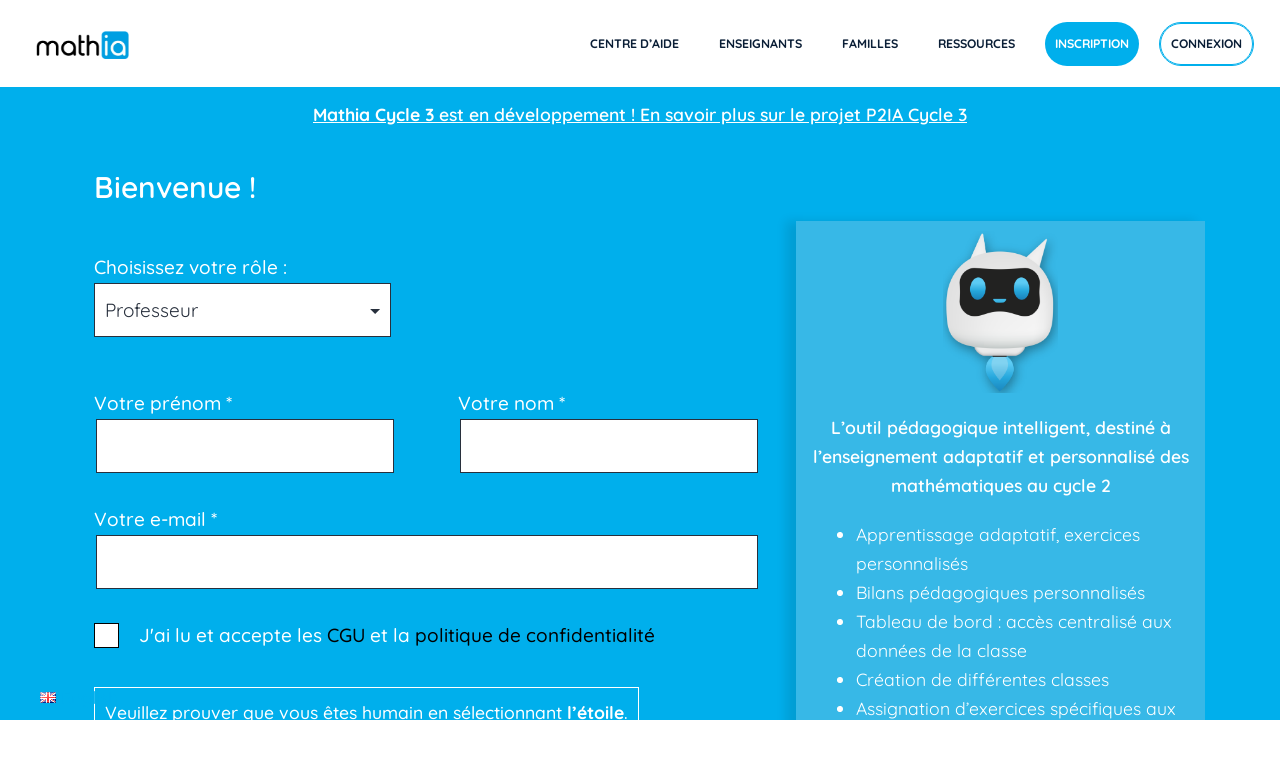

--- FILE ---
content_type: text/css
request_url: https://mathia.education/wp-content/uploads/elementor/css/post-493.css?ver=1768926424
body_size: 663
content:
.elementor-kit-493{--e-global-color-primary:#6EC1E4;--e-global-color-secondary:#54595F;--e-global-color-text:#7A7A7A;--e-global-color-accent:#61CE70;--e-global-color-c7b4163:#00AFEC;--e-global-color-c22a252:#0A1E36;--e-global-color-e84faee:#004157;--e-global-color-05d1fa0:#FFC610;--e-global-color-82025ea:#FFFFFF;--e-global-typography-primary-font-family:"Quicksand";--e-global-typography-primary-font-size:2.4em;--e-global-typography-primary-font-weight:700;--e-global-typography-secondary-font-family:"Quicksand";--e-global-typography-secondary-font-size:1.7em;--e-global-typography-secondary-font-weight:700;--e-global-typography-text-font-family:"Quicksand";--e-global-typography-text-font-size:1.1em;--e-global-typography-text-font-weight:500;--e-global-typography-accent-font-family:"Quicksand";--e-global-typography-accent-font-weight:600;color:var( --e-global-color-c22a252 );font-family:"Quicksand", Sans-serif;font-size:1.1em;font-weight:500;}.elementor-kit-493 button,.elementor-kit-493 input[type="button"],.elementor-kit-493 input[type="submit"],.elementor-kit-493 .elementor-button{background-color:#00AFEC;font-family:"Quicksand", Sans-serif;font-size:0.7em;font-weight:700;text-transform:uppercase;color:#FFFFFF;box-shadow:0px 0px 10px 0px rgba(255, 255, 255, 0);border-radius:50px 50px 50px 50px;padding:15px 10px 15px 10px;}.elementor-kit-493 e-page-transition{background-color:#FFBC7D;}.elementor-kit-493 a{font-family:"Quicksand", Sans-serif;}.elementor-kit-493 h1{color:#00AFEC;font-family:"Quicksand", Sans-serif;font-size:2.4em;font-weight:700;}.elementor-kit-493 h2{color:#00AFEC;font-family:"Quicksand", Sans-serif;font-size:1.7em;}.elementor-kit-493 h3{color:#00AFEC;font-family:"Quicksand", Sans-serif;font-size:1.4em;}.elementor-kit-493 h4{font-family:"Quicksand", Sans-serif;}.elementor-kit-493 h5{font-family:"Quicksand", Sans-serif;}.elementor-kit-493 h6{font-family:"Quicksand", Sans-serif;}.elementor-section.elementor-section-boxed > .elementor-container{max-width:1140px;}.e-con{--container-max-width:1140px;}.elementor-widget:not(:last-child){margin-block-end:20px;}.elementor-element{--widgets-spacing:20px 20px;--widgets-spacing-row:20px;--widgets-spacing-column:20px;}{}h1.entry-title{display:var(--page-title-display);}@media(max-width:1024px){.elementor-section.elementor-section-boxed > .elementor-container{max-width:1024px;}.e-con{--container-max-width:1024px;}}@media(max-width:767px){.elementor-section.elementor-section-boxed > .elementor-container{max-width:767px;}.e-con{--container-max-width:767px;}}/* Start custom CSS */li{
    font-family: 'Quicksand' !important
}/* End custom CSS */

--- FILE ---
content_type: text/css
request_url: https://mathia.education/wp-content/uploads/elementor/css/post-15846.css?ver=1768933729
body_size: 1763
content:
.elementor-15846 .elementor-element.elementor-element-59c9014:not(.elementor-motion-effects-element-type-background), .elementor-15846 .elementor-element.elementor-element-59c9014 > .elementor-motion-effects-container > .elementor-motion-effects-layer{background-color:var( --e-global-color-c7b4163 );}.elementor-15846 .elementor-element.elementor-element-59c9014 > .elementor-container{max-width:1440px;}.elementor-15846 .elementor-element.elementor-element-59c9014{transition:background 0.3s, border 0.3s, border-radius 0.3s, box-shadow 0.3s;padding:0% 5% 0% 5%;}.elementor-15846 .elementor-element.elementor-element-59c9014 > .elementor-background-overlay{transition:background 0.3s, border-radius 0.3s, opacity 0.3s;}.elementor-15846 .elementor-element.elementor-element-f1c3a6d > .elementor-widget-container{margin:0px 0px 0px 0px;padding:0px 0px 0px 20px;}.elementor-15846 .elementor-element.elementor-element-f1c3a6d .elementor-heading-title{font-weight:600;color:#FFFFFF;}.elementor-15846 .elementor-element.elementor-element-cc54e0e:not(.elementor-motion-effects-element-type-background), .elementor-15846 .elementor-element.elementor-element-cc54e0e > .elementor-motion-effects-container > .elementor-motion-effects-layer{background-color:var( --e-global-color-c7b4163 );}.elementor-15846 .elementor-element.elementor-element-cc54e0e{transition:background 0.3s, border 0.3s, border-radius 0.3s, box-shadow 0.3s;margin-top:0px;margin-bottom:50px;padding:0px 0px 0px 0px;}.elementor-15846 .elementor-element.elementor-element-cc54e0e > .elementor-background-overlay{transition:background 0.3s, border-radius 0.3s, opacity 0.3s;}.elementor-15846 .elementor-element.elementor-element-680c974 > .elementor-element-populated{margin:0px 0px 0px 0px;--e-column-margin-right:0px;--e-column-margin-left:0px;padding:0px 40px 0px 20px;}.elementor-15846 .elementor-element.elementor-element-a0988ae{width:100%;max-width:100%;}.elementor-15846 .elementor-element.elementor-element-a4a1d2e:not(.elementor-motion-effects-element-type-background) > .elementor-widget-wrap, .elementor-15846 .elementor-element.elementor-element-a4a1d2e > .elementor-widget-wrap > .elementor-motion-effects-container > .elementor-motion-effects-layer{background-color:#6EC1E480;}.elementor-15846 .elementor-element.elementor-element-a4a1d2e > .elementor-element-populated{box-shadow:-10px 0px 10px 0px rgba(0, 0, 0, 0.1);transition:background 0.3s, border 0.3s, border-radius 0.3s, box-shadow 0.3s;}.elementor-15846 .elementor-element.elementor-element-a4a1d2e > .elementor-element-populated > .elementor-background-overlay{transition:background 0.3s, border-radius 0.3s, opacity 0.3s;}.elementor-15846 .elementor-element.elementor-element-3ba7b7b img{max-width:315px;}.elementor-15846 .elementor-element.elementor-element-cc4a56f{text-align:center;font-weight:600;color:#FFFFFF;}.elementor-15846 .elementor-element.elementor-element-adb7f8e{color:#FFFFFF;}@media(max-width:1024px){.elementor-15846 .elementor-element.elementor-element-680c974 > .elementor-element-populated{padding:0px 0px 0px 0px;}}@media(max-width:767px){.elementor-15846 .elementor-element.elementor-element-f1c3a6d > .elementor-widget-container{padding:0px 0px 0px 0px;}.elementor-15846 .elementor-element.elementor-element-680c974 > .elementor-element-populated{padding:0px 0px 0px 0px;}}@media(min-width:768px){.elementor-15846 .elementor-element.elementor-element-680c974{width:63.786%;}.elementor-15846 .elementor-element.elementor-element-a4a1d2e{width:36.164%;}}/* Start custom CSS for image, class: .elementor-element-3ba7b7b */#logo_mathia_side img{
    max-width:115px !important;
}/* End custom CSS */
/* Start custom CSS for column, class: .elementor-element-a4a1d2e */#side{
    /*max-height:600px;*/
}/* End custom CSS */
/* Start custom CSS */#formulaire_Parents {
    display: none;
    visibility: hidden;
    position: relative;
    /*top: -540px;*/
}

#usageClasseOuiNon,#formMathiaEnClasse{
    display: none;
    visibility: hidden;
    /*position: relative;*/
    /*top: -540px;*/

}

#containerPage input, #containerPage select, #containerPage textarea{
    border: 1px solid !important;
    outline:none !important;
}

#containerPage input[type=radio]:after{
    left:6px !important;
    top:6px !important;
}

#containerPage input[type=radio]{
   outline:none !important;
}

form p {
    margin-top :30px !important
}

#containerPage input[type=submit]{
   background:#00afec;
}

#containerPage label{
    margin:0 !important;
    padding: 0!important;
    font-size:19px;
    color:#fff;
}

#containerOuiNon, #Souhaiteriez-vous ,#Souhaiteriez-vous .wpcf7-list-item{
    display:flex;
    align-items:center;
}

#oui, #non, #Souhaiteriez-vous > span input{
    margin-left: 10px;
    margin-right:40px;
}

#Souhaiteriez-vous > span{
    margin:unset !important;
    color:#fff;
}

textarea{
    padding:20px;
    height:5em;
}

#FormListeAttente form{
    display:flex;
    flex-wrap:wrap;
    justify-content: space-between
}

#FormListeAttente form p:nth-child(2), #FormListeAttente form p:nth-child(3){
    max-width:45%;
}

#FormListeAttente form p:nth-child(4) input, #FormListeAttente form p:nth-child(4), #FormListeAttente form p:nth-child(5),#FormListeAttente form p:nth-child(5) input{
    width:100% !important;

}

#FormListeAttente form p:nth-child(4), #FormListeAttente form p:nth-child(5){
    width:100% !important;

}

/********** MODIFS EN ATTENTE DU MINISTERE*********/

#FormListeAttente form p:nth-child(5){
    display:none;
}

#formMathiaEnClasse p:nth-child(3), #formMathiaEnClasse p:nth-child(4), #formMathiaEnClasse p:nth-child(6), #formMathiaEnClasse p:nth-child(7){
    display:none;
}
/* Réactiver Jquery*/

/*********************************/
.wpcf7 form.sent .wpcf7-response-output {
    border-color: #00dd14;
    color: #fff;
    width: 100%;
    text-align: center;
}

#Poste{
    visibility:hidden;
}

.wpcf7-acceptance label{
    min-height: 30px;
    display: flex;
    align-items: center;
    
}

.wpcf7-acceptance .wpcf7-list-item{
    margin:0 !important;
    
}

.wpcf7-acceptance label .wpcf7-list-item-label{
    margin-left:20px;
}

#FormListeAttente p:nth-child(7){
    /*background-color: lime;*/
    border-color: #fff;
}

.captcha-image{
    border-color: #fff !important;
    color:#fff;
    
}



@media screen and (max-width:1024px){
    
    #side{
        width:100%;
    }
    #colonnePrincipale{
        width:100%;
    }
    
    #containerPage input, #containerPage select, #containerPage textarea{
    max-width:80vw !important;
    /*background:yellow;*/
}

/*#containerPage p{*/
/*    max-width:80vw;*/
/*    display: flex;*/
/*    justify-content: center;*/
    /*background:lime;*/
/*}*/

#FormListeAttente form p:nth-child(2), #FormListeAttente form p:nth-child(3){
    max-width:100%;
}

#FormListeAttente form p{
    margin:auto;
}

#FormListeAttente form p:nth-child(6){
    display:flex;
    justify-content:center;
    flex-direction:column;
    align-items:center;
}

#FormListeAttente form, #choixPoste form{
    flex-direction:column;
}

#choixPoste{

    display:flex;
    justify-content:center;
}

#choixPoste p{

    width:100%;
}


#containerOuiNon, #Souhaiteriez-vous{
    justify-content:center;
}

#formMathiaEnClasse form p:nth-child(2), #formMathiaEnClasse form p:nth-child(8), #formulaire_Parents form p:nth-child(6){
    flex-direction:column;
}

 #formMathiaEnClasse form p:nth-child(8), #formulaire_Parents form p:nth-child(6){
    align-items:center;
}

#formMathiaEnClasse form p, #formulaire_Parents form p{
    margin:auto;
}

#formMathiaEnClasse form p label, #formulaire_Parents form p label{
    text-align:center;
}
}/* End custom CSS */

--- FILE ---
content_type: text/css
request_url: https://mathia.education/wp-content/cache/background-css/1/mathia.education/wp-content/uploads/elementor/css/post-28700.css?ver=1768926425&wpr_t=1769039261
body_size: 5163
content:
.elementor-28700 .elementor-element.elementor-element-c7ef6c1:not(.elementor-motion-effects-element-type-background), .elementor-28700 .elementor-element.elementor-element-c7ef6c1 > .elementor-motion-effects-container > .elementor-motion-effects-layer{background-color:#FFFFFF;}.elementor-28700 .elementor-element.elementor-element-c7ef6c1 > .elementor-container{min-height:87px;}.elementor-28700 .elementor-element.elementor-element-c7ef6c1{box-shadow:0px 0px 10px 0px rgba(0, 0, 0, 0.07);transition:background 0.3s, border 0.3s, border-radius 0.3s, box-shadow 0.3s;padding:0% 2% 0% 2%;}.elementor-28700 .elementor-element.elementor-element-c7ef6c1 > .elementor-background-overlay{transition:background 0.3s, border-radius 0.3s, opacity 0.3s;}.elementor-bc-flex-widget .elementor-28700 .elementor-element.elementor-element-2852d16.elementor-column .elementor-widget-wrap{align-items:space-between;}.elementor-28700 .elementor-element.elementor-element-2852d16.elementor-column.elementor-element[data-element_type="column"] > .elementor-widget-wrap.elementor-element-populated{align-content:space-between;align-items:space-between;}.elementor-28700 .elementor-element.elementor-element-2852d16 > .elementor-element-populated{transition:background 0.3s, border 0.3s, border-radius 0.3s, box-shadow 0.3s;margin:0px 0px 0px 0px;--e-column-margin-right:0px;--e-column-margin-left:0px;padding:0px 0px 0px 0px;}.elementor-28700 .elementor-element.elementor-element-2852d16 > .elementor-element-populated > .elementor-background-overlay{transition:background 0.3s, border-radius 0.3s, opacity 0.3s;}.elementor-28700 .elementor-element.elementor-element-1f58ede > .elementor-container{max-width:1440px;}.elementor-bc-flex-widget .elementor-28700 .elementor-element.elementor-element-018daa6.elementor-column .elementor-widget-wrap{align-items:center;}.elementor-28700 .elementor-element.elementor-element-018daa6.elementor-column.elementor-element[data-element_type="column"] > .elementor-widget-wrap.elementor-element-populated{align-content:center;align-items:center;}.elementor-28700 .elementor-element.elementor-element-018daa6.elementor-column > .elementor-widget-wrap{justify-content:flex-start;}.elementor-28700 .elementor-element.elementor-element-1915ee0{width:var( --container-widget-width, 108px );max-width:108px;--container-widget-width:108px;--container-widget-flex-grow:0;text-align:right;}.elementor-bc-flex-widget .elementor-28700 .elementor-element.elementor-element-329fd45.elementor-column .elementor-widget-wrap{align-items:center;}.elementor-28700 .elementor-element.elementor-element-329fd45.elementor-column.elementor-element[data-element_type="column"] > .elementor-widget-wrap.elementor-element-populated{align-content:center;align-items:center;}.elementor-28700 .elementor-element.elementor-element-329fd45 > .elementor-element-populated{margin:0px 0px 0px 0px;--e-column-margin-right:0px;--e-column-margin-left:0px;}.elementor-bc-flex-widget .elementor-28700 .elementor-element.elementor-element-5cfddb8.elementor-column .elementor-widget-wrap{align-items:center;}.elementor-28700 .elementor-element.elementor-element-5cfddb8.elementor-column.elementor-element[data-element_type="column"] > .elementor-widget-wrap.elementor-element-populated{align-content:center;align-items:center;}.elementor-28700 .elementor-element.elementor-element-5cfddb8 > .elementor-element-populated{margin:0px 0px 0px 0px;--e-column-margin-right:0px;--e-column-margin-left:0px;padding:0px 0px 0px 0px;}.elementor-28700 .elementor-element.elementor-element-99ed81f:not(.elementor-motion-effects-element-type-background) > .elementor-widget-wrap, .elementor-28700 .elementor-element.elementor-element-99ed81f > .elementor-widget-wrap > .elementor-motion-effects-container > .elementor-motion-effects-layer{background-color:#FFFFFF00;}.elementor-bc-flex-widget .elementor-28700 .elementor-element.elementor-element-99ed81f.elementor-column .elementor-widget-wrap{align-items:center;}.elementor-28700 .elementor-element.elementor-element-99ed81f.elementor-column.elementor-element[data-element_type="column"] > .elementor-widget-wrap.elementor-element-populated{align-content:center;align-items:center;}.elementor-28700 .elementor-element.elementor-element-99ed81f.elementor-column > .elementor-widget-wrap{justify-content:flex-end;}.elementor-28700 .elementor-element.elementor-element-99ed81f > .elementor-element-populated{transition:background 0.3s, border 0.3s, border-radius 0.3s, box-shadow 0.3s;margin:0px 0px 0px 0px;--e-column-margin-right:0px;--e-column-margin-left:0px;padding:0px 0px 0px 0px;}.elementor-28700 .elementor-element.elementor-element-99ed81f > .elementor-element-populated > .elementor-background-overlay{transition:background 0.3s, border-radius 0.3s, opacity 0.3s;}.elementor-28700 .elementor-element.elementor-element-c31f4c0 > .elementor-widget-container{margin:0px 0px 0px 0px;padding:0px 0px 0px 0px;box-shadow:0px 0px 10px 0px rgba(0, 0, 0, 0);}.elementor-28700 .elementor-element.elementor-element-c31f4c0 .elementor-menu-toggle{margin-left:auto;background-color:#93939300;}.elementor-28700 .elementor-element.elementor-element-c31f4c0 .elementor-nav-menu .elementor-item{font-family:"Quicksand", Sans-serif;font-size:0.7em;font-weight:700;text-transform:uppercase;}.elementor-28700 .elementor-element.elementor-element-c31f4c0 .elementor-nav-menu--main .elementor-item{color:var( --e-global-color-c7b4163 );fill:var( --e-global-color-c7b4163 );}.elementor-28700 .elementor-element.elementor-element-c31f4c0 .elementor-nav-menu--main .elementor-item:hover,
					.elementor-28700 .elementor-element.elementor-element-c31f4c0 .elementor-nav-menu--main .elementor-item.elementor-item-active,
					.elementor-28700 .elementor-element.elementor-element-c31f4c0 .elementor-nav-menu--main .elementor-item.highlighted,
					.elementor-28700 .elementor-element.elementor-element-c31f4c0 .elementor-nav-menu--main .elementor-item:focus{color:#FFFFFF;fill:#FFFFFF;}.elementor-28700 .elementor-element.elementor-element-c31f4c0 .elementor-nav-menu--main .elementor-item.elementor-item-active{color:#00AFEC;}.elementor-28700 .elementor-element.elementor-element-c31f4c0 .elementor-nav-menu--dropdown a, .elementor-28700 .elementor-element.elementor-element-c31f4c0 .elementor-menu-toggle{color:var( --e-global-color-primary );fill:var( --e-global-color-primary );}.elementor-28700 .elementor-element.elementor-element-c31f4c0 .elementor-nav-menu--dropdown{background-color:#FFFFFF;border-style:solid;border-width:0px 2px 2px 2px;border-color:#00AFEC;border-radius:5px 5px 5px 5px;}.elementor-28700 .elementor-element.elementor-element-c31f4c0 .elementor-nav-menu--dropdown a:hover,
					.elementor-28700 .elementor-element.elementor-element-c31f4c0 .elementor-nav-menu--dropdown a:focus,
					.elementor-28700 .elementor-element.elementor-element-c31f4c0 .elementor-nav-menu--dropdown a.elementor-item-active,
					.elementor-28700 .elementor-element.elementor-element-c31f4c0 .elementor-nav-menu--dropdown a.highlighted,
					.elementor-28700 .elementor-element.elementor-element-c31f4c0 .elementor-menu-toggle:hover,
					.elementor-28700 .elementor-element.elementor-element-c31f4c0 .elementor-menu-toggle:focus{color:#FFFFFF;}.elementor-28700 .elementor-element.elementor-element-c31f4c0 .elementor-nav-menu--dropdown a:hover,
					.elementor-28700 .elementor-element.elementor-element-c31f4c0 .elementor-nav-menu--dropdown a:focus,
					.elementor-28700 .elementor-element.elementor-element-c31f4c0 .elementor-nav-menu--dropdown a.elementor-item-active,
					.elementor-28700 .elementor-element.elementor-element-c31f4c0 .elementor-nav-menu--dropdown a.highlighted{background-color:#00AFEC;}.elementor-28700 .elementor-element.elementor-element-c31f4c0 .elementor-nav-menu--dropdown a.elementor-item-active{color:#FFFFFF;background-color:#00AFEC;}.elementor-28700 .elementor-element.elementor-element-c31f4c0 .elementor-nav-menu--dropdown .elementor-item, .elementor-28700 .elementor-element.elementor-element-c31f4c0 .elementor-nav-menu--dropdown  .elementor-sub-item{font-family:"Quicksand", Sans-serif;font-weight:700;}.elementor-28700 .elementor-element.elementor-element-c31f4c0 .elementor-nav-menu--dropdown li:first-child a{border-top-left-radius:5px;border-top-right-radius:5px;}.elementor-28700 .elementor-element.elementor-element-c31f4c0 .elementor-nav-menu--dropdown li:last-child a{border-bottom-right-radius:5px;border-bottom-left-radius:5px;}.elementor-28700 .elementor-element.elementor-element-c31f4c0 div.elementor-menu-toggle{color:var( --e-global-color-c7b4163 );}.elementor-28700 .elementor-element.elementor-element-c31f4c0 div.elementor-menu-toggle svg{fill:var( --e-global-color-c7b4163 );}.elementor-28700 .elementor-element.elementor-element-ff96a54:not(.elementor-motion-effects-element-type-background), .elementor-28700 .elementor-element.elementor-element-ff96a54 > .elementor-motion-effects-container > .elementor-motion-effects-layer{background-color:#FFFFFF;}.elementor-28700 .elementor-element.elementor-element-ff96a54 > .elementor-container{min-height:87px;}.elementor-28700 .elementor-element.elementor-element-ff96a54{box-shadow:0px 0px 10px 0px rgba(0, 0, 0, 0.07);transition:background 0.3s, border 0.3s, border-radius 0.3s, box-shadow 0.3s;padding:0% 2% 0% 2%;}.elementor-28700 .elementor-element.elementor-element-ff96a54 > .elementor-background-overlay{transition:background 0.3s, border-radius 0.3s, opacity 0.3s;}.elementor-bc-flex-widget .elementor-28700 .elementor-element.elementor-element-c3c6d58.elementor-column .elementor-widget-wrap{align-items:space-between;}.elementor-28700 .elementor-element.elementor-element-c3c6d58.elementor-column.elementor-element[data-element_type="column"] > .elementor-widget-wrap.elementor-element-populated{align-content:space-between;align-items:space-between;}.elementor-28700 .elementor-element.elementor-element-c3c6d58 > .elementor-element-populated{transition:background 0.3s, border 0.3s, border-radius 0.3s, box-shadow 0.3s;margin:0px 0px 0px 0px;--e-column-margin-right:0px;--e-column-margin-left:0px;padding:0px 0px 0px 0px;}.elementor-28700 .elementor-element.elementor-element-c3c6d58 > .elementor-element-populated > .elementor-background-overlay{transition:background 0.3s, border-radius 0.3s, opacity 0.3s;}.elementor-28700 .elementor-element.elementor-element-6d4310a > .elementor-container{max-width:1440px;}.elementor-bc-flex-widget .elementor-28700 .elementor-element.elementor-element-a575541.elementor-column .elementor-widget-wrap{align-items:center;}.elementor-28700 .elementor-element.elementor-element-a575541.elementor-column.elementor-element[data-element_type="column"] > .elementor-widget-wrap.elementor-element-populated{align-content:center;align-items:center;}.elementor-28700 .elementor-element.elementor-element-a575541.elementor-column > .elementor-widget-wrap{justify-content:flex-start;}.elementor-28700 .elementor-element.elementor-element-376b13f{width:var( --container-widget-width, 108px );max-width:108px;--container-widget-width:108px;--container-widget-flex-grow:0;text-align:right;}.elementor-bc-flex-widget .elementor-28700 .elementor-element.elementor-element-2624e36.elementor-column .elementor-widget-wrap{align-items:center;}.elementor-28700 .elementor-element.elementor-element-2624e36.elementor-column.elementor-element[data-element_type="column"] > .elementor-widget-wrap.elementor-element-populated{align-content:center;align-items:center;}.elementor-28700 .elementor-element.elementor-element-2624e36 > .elementor-element-populated{margin:0px 0px 0px 0px;--e-column-margin-right:0px;--e-column-margin-left:0px;}.elementor-bc-flex-widget .elementor-28700 .elementor-element.elementor-element-3bbd649.elementor-column .elementor-widget-wrap{align-items:center;}.elementor-28700 .elementor-element.elementor-element-3bbd649.elementor-column.elementor-element[data-element_type="column"] > .elementor-widget-wrap.elementor-element-populated{align-content:center;align-items:center;}.elementor-28700 .elementor-element.elementor-element-3bbd649 > .elementor-element-populated{margin:0px 0px 0px 0px;--e-column-margin-right:0px;--e-column-margin-left:0px;padding:0px 0px 0px 0px;}.elementor-28700 .elementor-element.elementor-element-eb639d5:not(.elementor-motion-effects-element-type-background) > .elementor-widget-wrap, .elementor-28700 .elementor-element.elementor-element-eb639d5 > .elementor-widget-wrap > .elementor-motion-effects-container > .elementor-motion-effects-layer{background-color:#FFFFFF00;}.elementor-bc-flex-widget .elementor-28700 .elementor-element.elementor-element-eb639d5.elementor-column .elementor-widget-wrap{align-items:center;}.elementor-28700 .elementor-element.elementor-element-eb639d5.elementor-column.elementor-element[data-element_type="column"] > .elementor-widget-wrap.elementor-element-populated{align-content:center;align-items:center;}.elementor-28700 .elementor-element.elementor-element-eb639d5.elementor-column > .elementor-widget-wrap{justify-content:flex-end;}.elementor-28700 .elementor-element.elementor-element-eb639d5 > .elementor-element-populated{transition:background 0.3s, border 0.3s, border-radius 0.3s, box-shadow 0.3s;margin:0px 0px 0px 0px;--e-column-margin-right:0px;--e-column-margin-left:0px;padding:0px 0px 0px 0px;}.elementor-28700 .elementor-element.elementor-element-eb639d5 > .elementor-element-populated > .elementor-background-overlay{transition:background 0.3s, border-radius 0.3s, opacity 0.3s;}.elementor-28700 .elementor-element.elementor-element-356724e > .elementor-widget-container{margin:0px 0px 0px 0px;padding:0px 0px 0px 0px;box-shadow:0px 0px 10px 0px rgba(0, 0, 0, 0);}.elementor-28700 .elementor-element.elementor-element-356724e .elementor-menu-toggle{margin-left:auto;background-color:#93939300;}.elementor-28700 .elementor-element.elementor-element-356724e .elementor-nav-menu .elementor-item{font-family:"Quicksand", Sans-serif;font-size:0.7em;font-weight:700;text-transform:uppercase;}.elementor-28700 .elementor-element.elementor-element-356724e .elementor-nav-menu--main .elementor-item{color:var( --e-global-color-c7b4163 );fill:var( --e-global-color-c7b4163 );}.elementor-28700 .elementor-element.elementor-element-356724e .elementor-nav-menu--main .elementor-item:hover,
					.elementor-28700 .elementor-element.elementor-element-356724e .elementor-nav-menu--main .elementor-item.elementor-item-active,
					.elementor-28700 .elementor-element.elementor-element-356724e .elementor-nav-menu--main .elementor-item.highlighted,
					.elementor-28700 .elementor-element.elementor-element-356724e .elementor-nav-menu--main .elementor-item:focus{color:#FFFFFF;fill:#FFFFFF;}.elementor-28700 .elementor-element.elementor-element-356724e .elementor-nav-menu--main .elementor-item.elementor-item-active{color:#00AFEC;}.elementor-28700 .elementor-element.elementor-element-356724e .elementor-nav-menu--dropdown a, .elementor-28700 .elementor-element.elementor-element-356724e .elementor-menu-toggle{color:var( --e-global-color-primary );fill:var( --e-global-color-primary );}.elementor-28700 .elementor-element.elementor-element-356724e .elementor-nav-menu--dropdown{background-color:#FFFFFF;}.elementor-28700 .elementor-element.elementor-element-356724e .elementor-nav-menu--dropdown a:hover,
					.elementor-28700 .elementor-element.elementor-element-356724e .elementor-nav-menu--dropdown a:focus,
					.elementor-28700 .elementor-element.elementor-element-356724e .elementor-nav-menu--dropdown a.elementor-item-active,
					.elementor-28700 .elementor-element.elementor-element-356724e .elementor-nav-menu--dropdown a.highlighted{background-color:#02010100;}.elementor-28700 .elementor-element.elementor-element-356724e .elementor-nav-menu--dropdown .elementor-item, .elementor-28700 .elementor-element.elementor-element-356724e .elementor-nav-menu--dropdown  .elementor-sub-item{font-family:"Quicksand", Sans-serif;font-weight:700;}.elementor-28700 .elementor-element.elementor-element-356724e div.elementor-menu-toggle{color:var( --e-global-color-c7b4163 );}.elementor-28700 .elementor-element.elementor-element-356724e div.elementor-menu-toggle svg{fill:var( --e-global-color-c7b4163 );}.elementor-28700 .elementor-element.elementor-element-3c747cb:not(.elementor-motion-effects-element-type-background), .elementor-28700 .elementor-element.elementor-element-3c747cb > .elementor-motion-effects-container > .elementor-motion-effects-layer{background-color:#FFFFFF;}.elementor-28700 .elementor-element.elementor-element-3c747cb > .elementor-container{min-height:87px;}.elementor-28700 .elementor-element.elementor-element-3c747cb{box-shadow:0px 0px 10px 0px rgba(0, 0, 0, 0.07);transition:background 0.3s, border 0.3s, border-radius 0.3s, box-shadow 0.3s;padding:0% 2% 0% 2%;}.elementor-28700 .elementor-element.elementor-element-3c747cb > .elementor-background-overlay{transition:background 0.3s, border-radius 0.3s, opacity 0.3s;}.elementor-bc-flex-widget .elementor-28700 .elementor-element.elementor-element-8a322dc.elementor-column .elementor-widget-wrap{align-items:space-between;}.elementor-28700 .elementor-element.elementor-element-8a322dc.elementor-column.elementor-element[data-element_type="column"] > .elementor-widget-wrap.elementor-element-populated{align-content:space-between;align-items:space-between;}.elementor-28700 .elementor-element.elementor-element-8a322dc > .elementor-element-populated{transition:background 0.3s, border 0.3s, border-radius 0.3s, box-shadow 0.3s;margin:0px 0px 0px 0px;--e-column-margin-right:0px;--e-column-margin-left:0px;padding:0px 0px 0px 0px;}.elementor-28700 .elementor-element.elementor-element-8a322dc > .elementor-element-populated > .elementor-background-overlay{transition:background 0.3s, border-radius 0.3s, opacity 0.3s;}.elementor-28700 .elementor-element.elementor-element-6945ddb > .elementor-container{max-width:1440px;}.elementor-bc-flex-widget .elementor-28700 .elementor-element.elementor-element-791a8f3.elementor-column .elementor-widget-wrap{align-items:center;}.elementor-28700 .elementor-element.elementor-element-791a8f3.elementor-column.elementor-element[data-element_type="column"] > .elementor-widget-wrap.elementor-element-populated{align-content:center;align-items:center;}.elementor-28700 .elementor-element.elementor-element-791a8f3.elementor-column > .elementor-widget-wrap{justify-content:flex-start;}.elementor-28700 .elementor-element.elementor-element-4b283cb{width:var( --container-widget-width, 108px );max-width:108px;--container-widget-width:108px;--container-widget-flex-grow:0;text-align:right;}.elementor-bc-flex-widget .elementor-28700 .elementor-element.elementor-element-fdece79.elementor-column .elementor-widget-wrap{align-items:center;}.elementor-28700 .elementor-element.elementor-element-fdece79.elementor-column.elementor-element[data-element_type="column"] > .elementor-widget-wrap.elementor-element-populated{align-content:center;align-items:center;}.elementor-28700 .elementor-element.elementor-element-fdece79 > .elementor-element-populated{margin:0px 0px 0px 0px;--e-column-margin-right:0px;--e-column-margin-left:0px;}.elementor-bc-flex-widget .elementor-28700 .elementor-element.elementor-element-f73e77f.elementor-column .elementor-widget-wrap{align-items:center;}.elementor-28700 .elementor-element.elementor-element-f73e77f.elementor-column.elementor-element[data-element_type="column"] > .elementor-widget-wrap.elementor-element-populated{align-content:center;align-items:center;}.elementor-28700 .elementor-element.elementor-element-f73e77f > .elementor-element-populated{margin:0px 0px 0px 0px;--e-column-margin-right:0px;--e-column-margin-left:0px;padding:0px 0px 0px 0px;}.elementor-28700 .elementor-element.elementor-element-b21a537:not(.elementor-motion-effects-element-type-background) > .elementor-widget-wrap, .elementor-28700 .elementor-element.elementor-element-b21a537 > .elementor-widget-wrap > .elementor-motion-effects-container > .elementor-motion-effects-layer{background-color:#FFFFFF00;}.elementor-bc-flex-widget .elementor-28700 .elementor-element.elementor-element-b21a537.elementor-column .elementor-widget-wrap{align-items:center;}.elementor-28700 .elementor-element.elementor-element-b21a537.elementor-column.elementor-element[data-element_type="column"] > .elementor-widget-wrap.elementor-element-populated{align-content:center;align-items:center;}.elementor-28700 .elementor-element.elementor-element-b21a537.elementor-column > .elementor-widget-wrap{justify-content:flex-end;}.elementor-28700 .elementor-element.elementor-element-b21a537 > .elementor-element-populated{transition:background 0.3s, border 0.3s, border-radius 0.3s, box-shadow 0.3s;margin:0px 0px 0px 0px;--e-column-margin-right:0px;--e-column-margin-left:0px;padding:0px 0px 0px 0px;}.elementor-28700 .elementor-element.elementor-element-b21a537 > .elementor-element-populated > .elementor-background-overlay{transition:background 0.3s, border-radius 0.3s, opacity 0.3s;}.elementor-28700 .elementor-element.elementor-element-5f2fb95 > .elementor-widget-container{margin:0px 0px 0px 0px;padding:0px 0px 0px 0px;box-shadow:0px 0px 10px 0px rgba(0, 0, 0, 0);}.elementor-28700 .elementor-element.elementor-element-5f2fb95{z-index:10000;}.elementor-28700 .elementor-element.elementor-element-5f2fb95 .elementor-menu-toggle{margin-left:auto;background-color:#93939300;}.elementor-28700 .elementor-element.elementor-element-5f2fb95 .elementor-nav-menu .elementor-item{font-family:"Quicksand", Sans-serif;font-size:0.7em;font-weight:700;text-transform:uppercase;}.elementor-28700 .elementor-element.elementor-element-5f2fb95 .elementor-nav-menu--main .elementor-item{color:var( --e-global-color-c7b4163 );fill:var( --e-global-color-c7b4163 );}.elementor-28700 .elementor-element.elementor-element-5f2fb95 .elementor-nav-menu--main .elementor-item:hover,
					.elementor-28700 .elementor-element.elementor-element-5f2fb95 .elementor-nav-menu--main .elementor-item.elementor-item-active,
					.elementor-28700 .elementor-element.elementor-element-5f2fb95 .elementor-nav-menu--main .elementor-item.highlighted,
					.elementor-28700 .elementor-element.elementor-element-5f2fb95 .elementor-nav-menu--main .elementor-item:focus{color:#FFFFFF;fill:#FFFFFF;}.elementor-28700 .elementor-element.elementor-element-5f2fb95 .elementor-nav-menu--main .elementor-item.elementor-item-active{color:#00AFEC;}.elementor-28700 .elementor-element.elementor-element-5f2fb95 .elementor-nav-menu--dropdown a, .elementor-28700 .elementor-element.elementor-element-5f2fb95 .elementor-menu-toggle{color:var( --e-global-color-primary );fill:var( --e-global-color-primary );}.elementor-28700 .elementor-element.elementor-element-5f2fb95 .elementor-nav-menu--dropdown{background-color:#FFFFFF;}.elementor-28700 .elementor-element.elementor-element-5f2fb95 .elementor-nav-menu--dropdown a:hover,
					.elementor-28700 .elementor-element.elementor-element-5f2fb95 .elementor-nav-menu--dropdown a:focus,
					.elementor-28700 .elementor-element.elementor-element-5f2fb95 .elementor-nav-menu--dropdown a.elementor-item-active,
					.elementor-28700 .elementor-element.elementor-element-5f2fb95 .elementor-nav-menu--dropdown a.highlighted{background-color:#02010100;}.elementor-28700 .elementor-element.elementor-element-5f2fb95 .elementor-nav-menu--dropdown .elementor-item, .elementor-28700 .elementor-element.elementor-element-5f2fb95 .elementor-nav-menu--dropdown  .elementor-sub-item{font-family:"Quicksand", Sans-serif;font-weight:700;}.elementor-28700 .elementor-element.elementor-element-5f2fb95 div.elementor-menu-toggle{color:var( --e-global-color-c7b4163 );}.elementor-28700 .elementor-element.elementor-element-5f2fb95 div.elementor-menu-toggle svg{fill:var( --e-global-color-c7b4163 );}.elementor-28700 .elementor-element.elementor-element-72894a4 > .elementor-element-populated{margin:0px 0px 0px 0px;--e-column-margin-right:0px;--e-column-margin-left:0px;padding:0px 0px 0px 0px;}.elementor-28700 .elementor-element.elementor-element-fa2e912{padding:0px 0px 0px 0px;}.elementor-theme-builder-content-area{height:400px;}.elementor-location-header:before, .elementor-location-footer:before{content:"";display:table;clear:both;}@media(max-width:1024px){.elementor-28700 .elementor-element.elementor-element-99ed81f.elementor-column > .elementor-widget-wrap{justify-content:flex-end;}.elementor-28700 .elementor-element.elementor-element-c31f4c0 .elementor-nav-menu--dropdown .elementor-item, .elementor-28700 .elementor-element.elementor-element-c31f4c0 .elementor-nav-menu--dropdown  .elementor-sub-item{font-size:1.2em;}.elementor-28700 .elementor-element.elementor-element-c31f4c0 .elementor-nav-menu--dropdown a{padding-left:5px;padding-right:5px;padding-top:7px;padding-bottom:7px;}.elementor-28700 .elementor-element.elementor-element-c31f4c0 .elementor-nav-menu--main > .elementor-nav-menu > li > .elementor-nav-menu--dropdown, .elementor-28700 .elementor-element.elementor-element-c31f4c0 .elementor-nav-menu__container.elementor-nav-menu--dropdown{margin-top:32px !important;}.elementor-28700 .elementor-element.elementor-element-eb639d5.elementor-column > .elementor-widget-wrap{justify-content:flex-end;}.elementor-28700 .elementor-element.elementor-element-356724e .elementor-nav-menu--dropdown .elementor-item, .elementor-28700 .elementor-element.elementor-element-356724e .elementor-nav-menu--dropdown  .elementor-sub-item{font-size:1.2em;}.elementor-28700 .elementor-element.elementor-element-356724e .elementor-nav-menu--dropdown a{padding-left:5px;padding-right:5px;padding-top:7px;padding-bottom:7px;}.elementor-28700 .elementor-element.elementor-element-356724e .elementor-nav-menu--main > .elementor-nav-menu > li > .elementor-nav-menu--dropdown, .elementor-28700 .elementor-element.elementor-element-356724e .elementor-nav-menu__container.elementor-nav-menu--dropdown{margin-top:32px !important;}.elementor-28700 .elementor-element.elementor-element-b21a537.elementor-column > .elementor-widget-wrap{justify-content:flex-end;}.elementor-28700 .elementor-element.elementor-element-5f2fb95 .elementor-nav-menu--dropdown .elementor-item, .elementor-28700 .elementor-element.elementor-element-5f2fb95 .elementor-nav-menu--dropdown  .elementor-sub-item{font-size:1.2em;}.elementor-28700 .elementor-element.elementor-element-5f2fb95 .elementor-nav-menu--dropdown a{padding-left:5px;padding-right:5px;padding-top:7px;padding-bottom:7px;}.elementor-28700 .elementor-element.elementor-element-5f2fb95 .elementor-nav-menu--main > .elementor-nav-menu > li > .elementor-nav-menu--dropdown, .elementor-28700 .elementor-element.elementor-element-5f2fb95 .elementor-nav-menu__container.elementor-nav-menu--dropdown{margin-top:32px !important;}}@media(min-width:768px){.elementor-28700 .elementor-element.elementor-element-018daa6{width:9.25%;}.elementor-28700 .elementor-element.elementor-element-329fd45{width:2.026%;}.elementor-28700 .elementor-element.elementor-element-5cfddb8{width:9.279%;}.elementor-28700 .elementor-element.elementor-element-5faea67{width:6.798%;}.elementor-28700 .elementor-element.elementor-element-99ed81f{width:72.647%;}.elementor-28700 .elementor-element.elementor-element-a575541{width:9.25%;}.elementor-28700 .elementor-element.elementor-element-2624e36{width:2.026%;}.elementor-28700 .elementor-element.elementor-element-3bbd649{width:9.279%;}.elementor-28700 .elementor-element.elementor-element-a92e74f{width:6.798%;}.elementor-28700 .elementor-element.elementor-element-eb639d5{width:72.647%;}.elementor-28700 .elementor-element.elementor-element-791a8f3{width:9.25%;}.elementor-28700 .elementor-element.elementor-element-fdece79{width:2.026%;}.elementor-28700 .elementor-element.elementor-element-f73e77f{width:9.279%;}.elementor-28700 .elementor-element.elementor-element-428b9df{width:6.798%;}.elementor-28700 .elementor-element.elementor-element-b21a537{width:72.647%;}}@media(max-width:1024px) and (min-width:768px){.elementor-28700 .elementor-element.elementor-element-018daa6{width:20%;}.elementor-28700 .elementor-element.elementor-element-99ed81f{width:60%;}.elementor-28700 .elementor-element.elementor-element-a575541{width:20%;}.elementor-28700 .elementor-element.elementor-element-eb639d5{width:60%;}.elementor-28700 .elementor-element.elementor-element-791a8f3{width:20%;}.elementor-28700 .elementor-element.elementor-element-b21a537{width:60%;}}@media(max-width:767px){.elementor-28700 .elementor-element.elementor-element-018daa6{width:30%;}.elementor-28700 .elementor-element.elementor-element-018daa6 > .elementor-element-populated{margin:0px 0px 0px 0px;--e-column-margin-right:0px;--e-column-margin-left:0px;padding:0px 0px 0px 0px;}.elementor-28700 .elementor-element.elementor-element-1915ee0 > .elementor-widget-container{margin:0px 20px 0px 0px;}.elementor-28700 .elementor-element.elementor-element-329fd45{width:2%;}.elementor-28700 .elementor-element.elementor-element-329fd45 > .elementor-element-populated{margin:0px 0px 0px 0px;--e-column-margin-right:0px;--e-column-margin-left:0px;padding:0px 0px 0px 0px;}.elementor-28700 .elementor-element.elementor-element-5cfddb8{width:30%;}.elementor-28700 .elementor-element.elementor-element-5cfddb8 > .elementor-element-populated{margin:0px 0px 0px 10px;--e-column-margin-right:0px;--e-column-margin-left:10px;padding:0px 0px 0px 0px;}.elementor-28700 .elementor-element.elementor-element-5faea67{width:2%;}.elementor-28700 .elementor-element.elementor-element-99ed81f{width:24%;}.elementor-28700 .elementor-element.elementor-element-c31f4c0 > .elementor-widget-container{margin:0px 0px 0px 0px;padding:0px 0px 0px 0px;}.elementor-28700 .elementor-element.elementor-element-c31f4c0 .elementor-nav-menu .elementor-item{font-size:1em;}.elementor-28700 .elementor-element.elementor-element-c31f4c0{--e-nav-menu-horizontal-menu-item-margin:calc( 0px / 2 );}.elementor-28700 .elementor-element.elementor-element-c31f4c0 .elementor-nav-menu--main:not(.elementor-nav-menu--layout-horizontal) .elementor-nav-menu > li:not(:last-child){margin-bottom:0px;}.elementor-28700 .elementor-element.elementor-element-c31f4c0 .elementor-nav-menu--dropdown a{padding-left:7px;padding-right:7px;}.elementor-28700 .elementor-element.elementor-element-c31f4c0 .elementor-nav-menu--main > .elementor-nav-menu > li > .elementor-nav-menu--dropdown, .elementor-28700 .elementor-element.elementor-element-c31f4c0 .elementor-nav-menu__container.elementor-nav-menu--dropdown{margin-top:19px !important;}.elementor-28700 .elementor-element.elementor-element-a575541{width:30%;}.elementor-28700 .elementor-element.elementor-element-a575541 > .elementor-element-populated{margin:0px 0px 0px 0px;--e-column-margin-right:0px;--e-column-margin-left:0px;padding:0px 0px 0px 0px;}.elementor-28700 .elementor-element.elementor-element-376b13f > .elementor-widget-container{margin:0px 20px 0px 0px;}.elementor-28700 .elementor-element.elementor-element-2624e36{width:2%;}.elementor-28700 .elementor-element.elementor-element-2624e36 > .elementor-element-populated{margin:0px 0px 0px 0px;--e-column-margin-right:0px;--e-column-margin-left:0px;padding:0px 0px 0px 0px;}.elementor-28700 .elementor-element.elementor-element-3bbd649{width:30%;}.elementor-28700 .elementor-element.elementor-element-3bbd649 > .elementor-element-populated{margin:0px 0px 0px 10px;--e-column-margin-right:0px;--e-column-margin-left:10px;padding:0px 0px 0px 0px;}.elementor-28700 .elementor-element.elementor-element-a92e74f{width:2%;}.elementor-28700 .elementor-element.elementor-element-eb639d5{width:24%;}.elementor-28700 .elementor-element.elementor-element-356724e > .elementor-widget-container{margin:0px 0px 0px 0px;padding:0px 0px 0px 0px;}.elementor-28700 .elementor-element.elementor-element-356724e .elementor-nav-menu .elementor-item{font-size:1em;}.elementor-28700 .elementor-element.elementor-element-356724e{--e-nav-menu-horizontal-menu-item-margin:calc( 0px / 2 );}.elementor-28700 .elementor-element.elementor-element-356724e .elementor-nav-menu--main:not(.elementor-nav-menu--layout-horizontal) .elementor-nav-menu > li:not(:last-child){margin-bottom:0px;}.elementor-28700 .elementor-element.elementor-element-356724e .elementor-nav-menu--dropdown a{padding-left:7px;padding-right:7px;}.elementor-28700 .elementor-element.elementor-element-356724e .elementor-nav-menu--main > .elementor-nav-menu > li > .elementor-nav-menu--dropdown, .elementor-28700 .elementor-element.elementor-element-356724e .elementor-nav-menu__container.elementor-nav-menu--dropdown{margin-top:19px !important;}.elementor-28700 .elementor-element.elementor-element-791a8f3{width:30%;}.elementor-28700 .elementor-element.elementor-element-791a8f3 > .elementor-element-populated{margin:0px 0px 0px 0px;--e-column-margin-right:0px;--e-column-margin-left:0px;padding:0px 0px 0px 0px;}.elementor-28700 .elementor-element.elementor-element-4b283cb > .elementor-widget-container{margin:0px 20px 0px 0px;}.elementor-28700 .elementor-element.elementor-element-fdece79{width:2%;}.elementor-28700 .elementor-element.elementor-element-fdece79 > .elementor-element-populated{margin:0px 0px 0px 0px;--e-column-margin-right:0px;--e-column-margin-left:0px;padding:0px 0px 0px 0px;}.elementor-28700 .elementor-element.elementor-element-f73e77f{width:30%;}.elementor-28700 .elementor-element.elementor-element-f73e77f > .elementor-element-populated{margin:0px 0px 0px 10px;--e-column-margin-right:0px;--e-column-margin-left:10px;padding:0px 0px 0px 0px;}.elementor-28700 .elementor-element.elementor-element-428b9df{width:2%;}.elementor-28700 .elementor-element.elementor-element-b21a537{width:24%;}.elementor-28700 .elementor-element.elementor-element-5f2fb95 > .elementor-widget-container{margin:0px 0px 0px 0px;padding:0px 0px 0px 0px;}.elementor-28700 .elementor-element.elementor-element-5f2fb95 .elementor-nav-menu .elementor-item{font-size:1em;}.elementor-28700 .elementor-element.elementor-element-5f2fb95{--e-nav-menu-horizontal-menu-item-margin:calc( 0px / 2 );}.elementor-28700 .elementor-element.elementor-element-5f2fb95 .elementor-nav-menu--main:not(.elementor-nav-menu--layout-horizontal) .elementor-nav-menu > li:not(:last-child){margin-bottom:0px;}.elementor-28700 .elementor-element.elementor-element-5f2fb95 .elementor-nav-menu--dropdown a{padding-left:7px;padding-right:7px;}.elementor-28700 .elementor-element.elementor-element-5f2fb95 .elementor-nav-menu--main > .elementor-nav-menu > li > .elementor-nav-menu--dropdown, .elementor-28700 .elementor-element.elementor-element-5f2fb95 .elementor-nav-menu__container.elementor-nav-menu--dropdown{margin-top:19px !important;}}/* Start custom CSS for section, class: .elementor-element-1f58ede */@media screen and (min-width:1025px){
    #Container_nav > .elementor-column-gap-default{
    justify-content: space-between;
}
}


@media screen and (max-width:1024px){
    
    #Container_nav > .elementor-column-gap-default{
    justify-content: flex-start;
    }
    #Container_Burger{
    align-self:flex-en;
}
}/* End custom CSS */
/* Start custom CSS for section, class: .elementor-element-c7ef6c1 */@media screen and (min-width:410px) and (max-width:767px){
    
    
    
}

@media screen and (orientation:landscape) {
    #logo_menj_header img{
        max-width:35px 
    }
    #colonne_container_logo,#colonne_container_menj{
        max-width:15%;
    }
    
    #Container_Burger{
        width:62%;
    }
    
}/* End custom CSS */
/* Start custom CSS for nav-menu, class: .elementor-element-356724e */.sub-menu-toggle{
    display: none;
}

.elementor-nav-menu .sub-arrow{
    display:none !important;
}

.Menu_Bandeau nav li a{
    color:#0A1E36 ;
    text-align: center;
}

.Menu_Bandeau nav a.elementor-item.elementor-item-active {
    /*color: #00AFEC;
    font-size: 1.05em;*/
    text-decoration: underline;
}

.Menu_Bandeau nav li a{
    padding:10px 10px !important;
}

.Menu_Bandeau nav > ul li:last-child{
    border: solid 2px #00AFEC ;
    border-radius:25px;
    color:#fff !important;
    transition:0.3s;
}

.Menu_Bandeau nav li{
    border-radius:25px;
    color:#fff !important;
    transition:0.3s;
    margin-right: 20px; /* Espacement de 20px à droite de chaque bouton */
}

.Menu_Bandeau nav li:last-child {
    margin-right: 0; /* Pour s'assurer que le dernier bouton n'ait pas un espacement superflu à sa droite */
}

.Menu_Bandeau nav li:hover{
    transform:scale(1.05);
    transition:0.3s;
}


.Menu_Bandeau nav li:nth-child(4){
    background-color: #00AFEC;
    border-radius:25px;
    color:#fff !important;
}

.Menu_Bandeau nav li:nth-child(4) a{
    color:#fff ;
}

.Menu_Bandeau nav li{
    transition:0.3s;
}

.Menu_Bandeau nav li:nth-child(4):hover{
    background-color: #fff;
}

.Menu_Bandeau nav li:nth-child(4):hover a{
    color:#0A1E36 !important;
}



.Menu_Bandeau #menu-1-17f5f51{
    width:100%;
    justify-content: flex-end;
}

.Menu_Bandeau #menu-1-17f5f516 li{
    margin-left: 20px;
}


.sub-menu > li, .sub-menu > li a{
    border-radius:unset !important;
    border:0 !important;
    background-color: transparent !important;
    color:#0a1e36 !important;
}
@media screen and (max-width:1024px){
    .Menu_Bandeau nav li{
        margin:auto !important;
        margin-top:20px !important;
        width:80%;
        display:flex !important;
        justify-content:center !important;
    }

    .Menu_Bandeau nav li:nth-child(4){
        margin-bottom:20px !important;
    }
    
    #Container_Burger{
        flex-grow:1;
    }
    
    .menu-item-has-children{
        flex-direction:column;
    }
    
    a.has-submenu{
        justify-content:center;
    }
}/* End custom CSS */
/* Start custom CSS for section, class: .elementor-element-6d4310a */@media screen and (min-width:1025px){
    #Container_nav > .elementor-column-gap-default{
    justify-content: space-between;
}
}


@media screen and (max-width:1024px){
    
    #Container_nav > .elementor-column-gap-default{
    justify-content: flex-start;
    }
    #Container_Burger{
    align-self:flex-en;
}
}/* End custom CSS */
/* Start custom CSS for section, class: .elementor-element-ff96a54 */@media screen and (min-width:410px) and (max-width:767px){
    
    
    
}

@media screen and (orientation:landscape) {
    #logo_menj_header img{
        max-width:35px 
    }
    #colonne_container_logo,#colonne_container_menj{
        max-width:15%;
    }
    
    #Container_Burger{
        width:62%;
    }
    
}/* End custom CSS */
/* Start custom CSS for nav-menu, class: .elementor-element-5f2fb95 */.sub-menu-toggle{
    display: none;
}

.elementor-nav-menu .sub-arrow{
    display:none !important;
}

.Menu_Bandeau nav li a{
    color:#0A1E36 ;
    text-align: center;
}

.Menu_Bandeau nav a.elementor-item.elementor-item-active {
    /*color: #00AFEC;
    font-size: 1.05em;*/
    text-decoration: underline;
}

.Menu_Bandeau nav li a{
    padding:10px 10px !important;
}

.Menu_Bandeau nav > ul li:last-child{
    border: solid 1px #00AFEC ;
    border-radius:25px;
    color:#fff !important;
    transition:0.3s;
}

.Menu_Bandeau nav li{
    border-radius:25px;
    color:#fff !important;
    transition:0.3s;
    margin-right: 20px; /* Espacement de 20px à droite de chaque bouton */
}

.Menu_Bandeau nav li:last-child {
    margin-right: 0; /* Pour s'assurer que le dernier bouton n'ait pas un espacement superflu à sa droite */
}

.Menu_Bandeau nav li:hover{
    transform:scale(1.05);
    transition:0.3s;
}


.Menu_Bandeau nav li:nth-child(4){
    background-color: #00AFEC;
    border-radius:25px;
    color:#fff !important;
}

.Menu_Bandeau nav li:nth-child(4) a{
    color:#fff ;
}

.Menu_Bandeau nav li{
    transition:0.3s;
}

.Menu_Bandeau nav li:nth-child(4):hover{
    background-color: #fff;
}

.Menu_Bandeau nav li:nth-child(4):hover a{
    color:#0A1E36 !important;
}



.Menu_Bandeau #menu-1-17f5f51{
    width:100%;
    justify-content: flex-end;
}

.Menu_Bandeau #menu-1-17f5f516 li{
    margin-left: 20px;
}


.sub-menu > li, .sub-menu > li a{
    border-radius:unset !important;
    border:0 !important;
    background-color: transparent !important;
    color:#0a1e36 !important;
}
@media screen and (max-width:1024px){
    .Menu_Bandeau nav li{
        margin:auto !important;
        margin-top:20px !important;
        width:80%;
        display:flex !important;
        justify-content:center !important;
    }

    .Menu_Bandeau nav li:nth-child(4){
        margin-bottom:20px !important;
    }
    
    #Container_Burger{
        flex-grow:1;
    }
    
    .menu-item-has-children{
        flex-direction:column;
    }
    
    a.has-submenu{
        justify-content:center;
    }
}/* End custom CSS */
/* Start custom CSS for section, class: .elementor-element-6945ddb */@media screen and (min-width:1025px){
    #Container_nav > .elementor-column-gap-default{
    justify-content: space-between;
}
}


@media screen and (max-width:1024px){
    
    #Container_nav > .elementor-column-gap-default{
    justify-content: flex-start;
    }
    #Container_Burger{
    align-self:flex-en;
}
}/* End custom CSS */
/* Start custom CSS for section, class: .elementor-element-3c747cb */@media screen and (min-width:410px) and (max-width:767px){
    
    
    
}

@media screen and (orientation:landscape) {
    #logo_menj_header img{
        max-width:35px 
    }
    #colonne_container_logo,#colonne_container_menj{
        max-width:15%;
    }
    
    #Container_Burger{
        width:62%;
    }
    
}/* End custom CSS */
/* Start custom CSS for section, class: .elementor-element-fa2e912 */#messageDefilant{
    min-height: inherit;
    margin: 0 !important;
}/* End custom CSS */
/* Start custom CSS */nav ul li ul.sub-menu li a{
     display: inline-block;
    width: fit-content;
 }
 
  nav ul li ul.sub-menu li.menu-item-34109:before {
    content: "";
    position: absolute;
    top: 30%;
    right: -17px;
    font-size: 14px;
    text-align: center;
    width: 22px;
    white-space: pre;
    background-image: var(--wpr-bg-fd6bde8a-bde1-43a5-9428-518dea933331);
    background-repeat: no-repeat;
    background-position: center center;
    display: block;
    height: 18px;
    background-size: contain;
 }
 
 nav ul li ul.sub-menu li.menu-item-34108:before {
    content: "";
    position: absolute;
    top: 30%;
    right: 10px;
    font-size: 14px;
    text-align: center;
    width: 22px;
    white-space: pre;
    background-image: var(--wpr-bg-08d0a4b6-e2a4-4cf0-be76-6164bf9284f6);
    background-repeat: no-repeat;
    background-position: center center;
    display: block;
    height: 18px;
    background-size: contain;
 }

 #messageDefilant{
 }
 
 #teacherMenu ,#familleMenu{
    display:none;
    width: 100% !important;
}

/*.Menu_Bandeau{
    min-height:110px;
}
*/

#loggedOutMenu > div >div > div > section > div > div:nth-child(5), #teacherMenu >div > div > section > div > div:nth-child(5) ,#familleMenu >div > div > section > div > div:nth-child(5) {
    margin-left:auto;
}

[data-elementor-type="header"] nav ul li a {
 width:100%;
 
}

.sub-menu-toggle{
    display: none;
}

.elementor-nav-menu .sub-arrow{
    display:none !important;
}

.Menu_Bandeau nav li a{
    color:#0A1E36 !important;
    text-align: center;
}

.Menu_Bandeau nav a.elementor-item.elementor-item-active {
    /*color: #00AFEC;
    font-size: 1.05em;*/
    text-decoration: underline;
}

.Menu_Bandeau nav li a{
    padding:10px 10px !important;
}

.Menu_Bandeau nav > ul li:last-child a{
    border: solid 1px #00AFeC ;
    border-radius:25px;
    transition:0.3s;
}

#loggedOutMenu.Menu_Bandeau nav > ul li:nth-child(4),#teacherMenu.Menu_Bandeau nav > ul li:nth-child(4){
    background: transparent !important
}

.Menu_Bandeau nav li{
    border-radius:25px;
    color:#fff !important;
    transition:0.3s;
    margin-right: 20px; /* Espacement de 20px à droite de chaque bouton */
}

.Menu_Bandeau nav li:last-child {
    margin-right: 0; /* Pour s'assurer que le dernier bouton n'ait pas un espacement superflu à sa droite */
}

.Menu_Bandeau nav li:hover{
    transform:scale(1.05);
    transition:0.3s;
}


#loggedOutMenu.Menu_Bandeau nav > ul:not(.sub-menu) li:nth-child(5){
    background-color: #00AFEC;
    border-radius:25px;
    color:#fff !important;
}

#loggedOutMenu.Menu_Bandeau nav > ul:not(.sub-menu) li:nth-child(5):hover{
    background-color: #FFF;
    border-radius:25px;
    color:#fff !important;
    border:2px solid #00afec;
    color:#0a1e36 !important;
}

#loggedOutMenu.Menu_Bandeau nav > ul:not(.sub-menu) li:nth-child(5):hover a{
    color:#0a1e36 !important;
}

#menu-1-c31f4c0 li:nth-child(5) a{
    color:#fff !important;
}

section.elementor-element-c7ef6c1:nth-child(1) > div:nth-child(1) > div:nth-child(1) > div:nth-child(1) > section:nth-child(1) > div:nth-child(1) > div:nth-child(5) > div:nth-child(1) > div:nth-child(1) > div:nth-child(1) > nav:nth-child(4) > ul:nth-child(1) > li:nth-child(5) > a:nth-child(1) {
color: #fff !important;
}

section.elementor-element-c7ef6c1:nth-child(1) > div:nth-child(1) > div:nth-child(1) > div:nth-child(1) > section:nth-child(1) > div:nth-child(1) > div:nth-child(5) > div:nth-child(1) > div:nth-child(1) > div:nth-child(1) > nav:nth-child(4) > ul:nth-child(1) {
padding-bottom: 30px;
}

/*
#loggedOutMenu.Menu_Bandeau nav > ul li:nth-child(1){
    background: transparent !important
}*/

.Menu_Bandeau nav li:last-child a, #loggedOutMenu.Menu_Bandeau nav > ul li:first-child a,#teacherMenu.Menu_Bandeau nav > ul li:first-child a, #familleMenu.Menu_Bandeau nav > ul li:first-child a{
    color:#fff !important ;
}

.Menu_Bandeau nav li:last-child a, #loggedOutMenu.Menu_Bandeau nav > ul li  ul.sub-menu li a,#teacherMenu.Menu_Bandeau nav > ul li ul.sub-menu li a, #familleMenu.Menu_Bandeau nav > ul li ul.sub-menu li a{
    color:#0a1e36 !important ;
}

.Menu_Bandeau nav li{
    transition:0.3s;
}

.Menu_Bandeau nav li:last-child:hover{
    background-color: #fff;
}

.Menu_Bandeau nav li:last-child:hover a{
    color:#0A1E36 !important;
}



.Menu_Bandeau #menu-1-17f5f51{
    width:100%;
    justify-content: flex-end;
}

.Menu_Bandeau #menu-1-17f5f516 li{
    margin-left: 20px;
}

.Menu_Bandeau nav ul.sub-menu > li:last-child a{
    color:#0a1e36 !important;
}

.sub-menu > li, .sub-menu > li a{
    border-radius:unset !important;
    border:0 !important;
   /* background-color: transparent !important;*/
    color:#0a1e36 !important;
}

.Menu_Bandeau nav li:last-child a, #loggedOutMenu.Menu_Bandeau nav > ul li:first-child a,#teacherMenu.Menu_Bandeau nav > ul li:first-child a{
    
    color:#0a1e36 !important;
}

#familleMenu.Menu_Bandeau nav > ul li:last-child a{
    color:#fff !important;
}

#familleMenu.Menu_Bandeau nav > ul li:last-child:hover a, #familleMenu.Menu_Bandeau nav > ul li:first-child a{
     color:#0a1e36 !important;
}

#loggedOutMenu.Menu_Bandeau nav  ul#sm-17158465148031775-2 > li:nth-child(5) > a:nth-child(1) {
color: #0a1e36 !important;
}


@media screen and (max-width:1024px){
    .Menu_Bandeau nav li{
        margin:auto !important;
        margin-top:20px !important;
        width:80%;
        display:flex !important;
        justify-content:center !important;
    }

    .Menu_Bandeau nav li:nth-child(4){
        margin-bottom:20px !important;
    }
    
    #Container_Burger{
        flex-grow:1;
    }
    
    .menu-item-has-children{
        flex-direction:column;
    }
    
    a.has-submenu{
        justify-content:center;
    }
}


.elementor-button-link:hover{
    text-decoration: none !important;
}

@media screen and (max-width:1024px){
   nav ul li ul.sub-menu li.menu-item-34109:before {
    right: unset;
    margin-top:30px !important;
 }
 
 nav ul li ul.sub-menu li.menu-item-34108:before {
    right: unset;
    margin-top:30px !important;
 }
}/* End custom CSS */

--- FILE ---
content_type: text/css
request_url: https://mathia.education/wp-content/uploads/elementor/css/post-19690.css?ver=1768926425
body_size: 2634
content:
.elementor-19690 .elementor-element.elementor-element-201e9ff:not(.elementor-motion-effects-element-type-background), .elementor-19690 .elementor-element.elementor-element-201e9ff > .elementor-motion-effects-container > .elementor-motion-effects-layer{background-color:#DAF4FD;}.elementor-19690 .elementor-element.elementor-element-201e9ff{transition:background 0.3s, border 0.3s, border-radius 0.3s, box-shadow 0.3s;}.elementor-19690 .elementor-element.elementor-element-201e9ff > .elementor-background-overlay{transition:background 0.3s, border-radius 0.3s, opacity 0.3s;}.elementor-19690 .elementor-element.elementor-element-013e45a{--spacer-size:50px;}.elementor-19690 .elementor-element.elementor-element-08c7745:not(.elementor-motion-effects-element-type-background), .elementor-19690 .elementor-element.elementor-element-08c7745 > .elementor-motion-effects-container > .elementor-motion-effects-layer{background-color:#DAF4FD;}.elementor-19690 .elementor-element.elementor-element-08c7745{transition:background 0.3s, border 0.3s, border-radius 0.3s, box-shadow 0.3s;}.elementor-19690 .elementor-element.elementor-element-08c7745 > .elementor-background-overlay{transition:background 0.3s, border-radius 0.3s, opacity 0.3s;}.elementor-19690 .elementor-element.elementor-element-efa7287 > .elementor-element-populated{margin:0px 0px 0px 0px;--e-column-margin-right:0px;--e-column-margin-left:0px;padding:0px 0px 0px 0px;}.elementor-19690 .elementor-element.elementor-element-15756e6{font-family:"Quicksand", Sans-serif;font-size:1.3em;font-weight:700;color:#00AFEC;}.elementor-19690 .elementor-element.elementor-element-1c8ede2{--grid-template-columns:repeat(5, auto);--icon-size:17px;--grid-column-gap:30px;--grid-row-gap:5px;}.elementor-19690 .elementor-element.elementor-element-1c8ede2 .elementor-widget-container{text-align:left;}.elementor-19690 .elementor-element.elementor-element-1c8ede2 .elementor-social-icon{background-color:#0A1E36;}.elementor-19690 .elementor-element.elementor-element-1c8ede2 .elementor-icon{border-radius:50px 50px 50px 50px;}.elementor-19690 .elementor-element.elementor-element-e0dbb6e{color:#0A1E36;}.elementor-19690 .elementor-element.elementor-element-dcc83c9 > .elementor-widget-container{margin:-20px 0px 10px 0px;}.elementor-19690 .elementor-element.elementor-element-e6a861b{color:#0A1E36;}.elementor-19690 .elementor-element.elementor-element-7bd3f3e > .elementor-element-populated{margin:0px 0px 0px 0px;--e-column-margin-right:0px;--e-column-margin-left:0px;padding:0px 0px 0px 0px;}.elementor-19690 .elementor-element.elementor-element-c164085 > .elementor-widget-container{margin:0px 0px 0px 10px;padding:0px 0px 0px 0px;}.elementor-19690 .elementor-element.elementor-element-c164085{font-family:"Quicksand", Sans-serif;font-size:1.3em;font-weight:700;color:#00AFEC;}.elementor-19690 .elementor-element.elementor-element-6cee940{text-align:left;color:#0A1E36;}.elementor-19690 .elementor-element.elementor-element-1891e6f{text-align:left;color:#0A1E36;}.elementor-19690 .elementor-element.elementor-element-c2cb458{text-align:left;color:#0A1E36;}.elementor-19690 .elementor-element.elementor-element-75525cc{text-align:left;color:#0A1E36;}.elementor-19690 .elementor-element.elementor-element-e991678{text-align:left;color:#0A1E36;}.elementor-19690 .elementor-element.elementor-element-345a745{text-align:left;color:#0A1E36;}.elementor-19690 .elementor-element.elementor-element-07698ab{text-align:left;color:#0A1E36;}.elementor-19690 .elementor-element.elementor-element-13f24c4{text-align:left;color:#0A1E36;}.elementor-19690 .elementor-element.elementor-element-a61e13a{--spacer-size:40px;}.elementor-19690 .elementor-element.elementor-element-7d97802{width:var( --container-widget-width, 87.381% );max-width:87.381%;--container-widget-width:87.381%;--container-widget-flex-grow:0;color:#0A1E36;}.elementor-19690 .elementor-element.elementor-element-2c642b4 img{width:200px;}.elementor-bc-flex-widget .elementor-19690 .elementor-element.elementor-element-d02e39e.elementor-column .elementor-widget-wrap{align-items:center;}.elementor-19690 .elementor-element.elementor-element-d02e39e.elementor-column.elementor-element[data-element_type="column"] > .elementor-widget-wrap.elementor-element-populated{align-content:center;align-items:center;}.elementor-19690 .elementor-element.elementor-element-3f201d0{text-align:left;}.elementor-19690 .elementor-element.elementor-element-3f201d0 img{width:360px;}.elementor-19690 .elementor-element.elementor-element-2c96e26:not(.elementor-motion-effects-element-type-background), .elementor-19690 .elementor-element.elementor-element-2c96e26 > .elementor-motion-effects-container > .elementor-motion-effects-layer{background-color:#DAF4FD;}.elementor-19690 .elementor-element.elementor-element-2c96e26{transition:background 0.3s, border 0.3s, border-radius 0.3s, box-shadow 0.3s;}.elementor-19690 .elementor-element.elementor-element-2c96e26 > .elementor-background-overlay{transition:background 0.3s, border-radius 0.3s, opacity 0.3s;}.elementor-19690 .elementor-element.elementor-element-bbb1a53{--spacer-size:40px;}.elementor-19690 .elementor-element.elementor-element-c1ec7c6{text-align:center;font-size:14px;color:#0A1E36;}.elementor-bc-flex-widget .elementor-19690 .elementor-element.elementor-element-bcb6f2d.elementor-column .elementor-widget-wrap{align-items:center;}.elementor-19690 .elementor-element.elementor-element-bcb6f2d.elementor-column.elementor-element[data-element_type="column"] > .elementor-widget-wrap.elementor-element-populated{align-content:center;align-items:center;}.elementor-19690 .elementor-element.elementor-element-069b0ae{text-align:center;color:#0A1E36;}.elementor-bc-flex-widget .elementor-19690 .elementor-element.elementor-element-b78a291.elementor-column .elementor-widget-wrap{align-items:center;}.elementor-19690 .elementor-element.elementor-element-b78a291.elementor-column.elementor-element[data-element_type="column"] > .elementor-widget-wrap.elementor-element-populated{align-content:center;align-items:center;}.elementor-19690 .elementor-element.elementor-element-e63a4c4{text-align:center;color:#0A1E36;}.elementor-bc-flex-widget .elementor-19690 .elementor-element.elementor-element-0cbb87e.elementor-column .elementor-widget-wrap{align-items:center;}.elementor-19690 .elementor-element.elementor-element-0cbb87e.elementor-column.elementor-element[data-element_type="column"] > .elementor-widget-wrap.elementor-element-populated{align-content:center;align-items:center;}.elementor-19690 .elementor-element.elementor-element-ba2f82a{text-align:center;color:#0A1E36;}.elementor-bc-flex-widget .elementor-19690 .elementor-element.elementor-element-4825746.elementor-column .elementor-widget-wrap{align-items:center;}.elementor-19690 .elementor-element.elementor-element-4825746.elementor-column.elementor-element[data-element_type="column"] > .elementor-widget-wrap.elementor-element-populated{align-content:center;align-items:center;}.elementor-19690 .elementor-element.elementor-element-7107fee{text-align:center;color:#0A1E36;}.elementor-bc-flex-widget .elementor-19690 .elementor-element.elementor-element-85d98da.elementor-column .elementor-widget-wrap{align-items:center;}.elementor-19690 .elementor-element.elementor-element-85d98da.elementor-column.elementor-element[data-element_type="column"] > .elementor-widget-wrap.elementor-element-populated{align-content:center;align-items:center;}.elementor-19690 .elementor-element.elementor-element-4dd24f6{text-align:center;color:#0A1E36;}.elementor-bc-flex-widget .elementor-19690 .elementor-element.elementor-element-f242105.elementor-column .elementor-widget-wrap{align-items:center;}.elementor-19690 .elementor-element.elementor-element-f242105.elementor-column.elementor-element[data-element_type="column"] > .elementor-widget-wrap.elementor-element-populated{align-content:center;align-items:center;}.elementor-19690 .elementor-element.elementor-element-ad6ad24{text-align:center;color:#0A1E36;}.elementor-bc-flex-widget .elementor-19690 .elementor-element.elementor-element-ed6be36.elementor-column .elementor-widget-wrap{align-items:center;}.elementor-19690 .elementor-element.elementor-element-ed6be36.elementor-column.elementor-element[data-element_type="column"] > .elementor-widget-wrap.elementor-element-populated{align-content:center;align-items:center;}.elementor-19690 .elementor-element.elementor-element-1828612{text-align:center;color:#0A1E36;}.elementor-19690 .elementor-element.elementor-element-849e1af{width:auto;max-width:auto;bottom:0px;}body:not(.rtl) .elementor-19690 .elementor-element.elementor-element-849e1af{left:20px;}body.rtl .elementor-19690 .elementor-element.elementor-element-849e1af{right:20px;}.elementor-19690 .elementor-element.elementor-element-849e1af .elementor-nav-menu--main .elementor-item{color:#00AFEC;fill:#00AFEC;}.elementor-theme-builder-content-area{height:400px;}.elementor-location-header:before, .elementor-location-footer:before{content:"";display:table;clear:both;}@media(min-width:768px){.elementor-19690 .elementor-element.elementor-element-efa7287{width:39.999%;}.elementor-19690 .elementor-element.elementor-element-5c83176{width:9.297%;}.elementor-19690 .elementor-element.elementor-element-7bd3f3e{width:50.036%;}.elementor-19690 .elementor-element.elementor-element-95ec899{width:33.31%;}.elementor-19690 .elementor-element.elementor-element-1fb259f{width:66.69%;}.elementor-19690 .elementor-element.elementor-element-0b97a5b{width:33.31%;}.elementor-19690 .elementor-element.elementor-element-d02e39e{width:66.69%;}}@media(max-width:1024px){.elementor-19690 .elementor-element.elementor-element-08c7745{padding:0% 2% 0% 2%;}.elementor-19690 .elementor-element.elementor-element-15756e6{font-size:1.3em;}.elementor-19690 .elementor-element.elementor-element-c164085{font-size:1.3em;}}@media(max-width:767px){.elementor-19690 .elementor-element.elementor-element-013e45a{--spacer-size:30px;}.elementor-19690 .elementor-element.elementor-element-08c7745{padding:0% 5% 0% 5%;}.elementor-19690 .elementor-element.elementor-element-15756e6{text-align:center;font-size:1.1em;}.elementor-19690 .elementor-element.elementor-element-1c8ede2 .elementor-widget-container{text-align:center;}.elementor-19690 .elementor-element.elementor-element-c164085{text-align:center;font-size:1.1em;}.elementor-19690 .elementor-element.elementor-element-6cee940{text-align:center;}.elementor-19690 .elementor-element.elementor-element-1891e6f{text-align:center;}.elementor-19690 .elementor-element.elementor-element-c2cb458{text-align:center;}.elementor-19690 .elementor-element.elementor-element-75525cc{text-align:center;}.elementor-19690 .elementor-element.elementor-element-e991678{text-align:center;}.elementor-19690 .elementor-element.elementor-element-345a745{text-align:center;}.elementor-19690 .elementor-element.elementor-element-07698ab{text-align:center;}.elementor-19690 .elementor-element.elementor-element-13f24c4{text-align:center;}.elementor-19690 .elementor-element.elementor-element-a61e13a{--spacer-size:20px;}.elementor-19690 .elementor-element.elementor-element-760340c{text-align:left;}.elementor-19690 .elementor-element.elementor-element-7d97802{width:var( --container-widget-width, 317.5px );max-width:317.5px;--container-widget-width:317.5px;--container-widget-flex-grow:0;text-align:left;}.elementor-19690 .elementor-element.elementor-element-2c642b4{text-align:left;}.elementor-19690 .elementor-element.elementor-element-2c642b4 img{width:120px;}.elementor-19690 .elementor-element.elementor-element-2c96e26{padding:0% 5% 0% 5%;}body:not(.rtl) .elementor-19690 .elementor-element.elementor-element-849e1af{left:0px;}body.rtl .elementor-19690 .elementor-element.elementor-element-849e1af{right:0px;}.elementor-19690 .elementor-element.elementor-element-849e1af{bottom:0px;}}/* Start custom CSS for shortcode, class: .elementor-element-dcc83c9 */.elementor-location-footer #form-footer .wpcf7-submit{
    color:#fff !important;
}

.elementor-location-footer #form-footer .wpcf7-submit:hover{
    color:#0a1e36 !important;
}

.elementor-location-footer #form-footer .wpcf7-list-item-label {
    line-height: 30px;
    vertical-align: super;
    color: #0a1e36 !important;
}
.elementor-location-footer #form-footer .wpcf7-list-item-label a{
    font-weight: 700;
}
.elementor-location-footer #form-footer .wpcf7-form p {
    max-width: 100% !important;
    width: 100% !important;
    margin-top: 20px;
}

.elementor-location-footer #form-footer input[type="checkbox"] {
    margin-top: 0px;
    min-width: 25px !important;
}

.email-container{
    display:flex; flex-direction:column;
}/* End custom CSS */
/* Start custom CSS for image, class: .elementor-element-2c642b4 */@media screen and (max-width:767px){
    #menFooter img{
    max-width: 120px !important
}
    
}/* End custom CSS */
/* Start custom CSS for nav-menu, class: .elementor-element-849e1af */@media screen and (max-width:1024px){
    #menuLangues{
        position:relative !important;
        margin:auto !important;
    }
    #menuLangues span{
        color:#000 !important;
        font-weight:700 !important;
    }
}/* End custom CSS */
/* Start custom CSS *//* Style général du formulaire */
.form-a {
    font-family: "Quicksand", Sans-serif;
    color: #0A1E36;
    display: flex;
    flex-direction:column;
}

/* Style du champ de saisie de l'e-mail */
.form-a input[type="email"] {
    font-size: 1em;
    padding: 10px;
    border: none; /* Supprime les contours */
    border-bottom: 1px solid #0A1E36; /* Modifie la couleur de la ligne de soulignement */
    border-radius: 0; /* Supprime les coins arrondis */
    background-color: #DAF4FD; /* Définit la couleur de fond */
    color: #1c559b !important; /* Modifie la couleur du texte */
    width: 220px; /* Définit la largeur du champ par défaut (pour mobile) */
}

/* Style pour tablette */
@media (max-width: 1024px) {
    .form-a input[type="email"] {
        width: 100%;
        
    }
    
    .email-container{
        flex-direction:column;
    }
    .email-container p:nth-child(2) label{
        display:flex;
        flex-direction:column;
    }
}

/* Style pour ordinateur */
@media (min-width: 1025px) {
    .form-a input[type="email"] {
        width: 280px; /* Définit la largeur du champ pour ordinateur */
    }
}



/* Style de la case à cocher pour la politique de confidentialité */
.form-a input[type="checkbox"] {
    margin-right: 5px;
}

/* Style du lien vers les CGU et la politique de confidentialité */
.form-a a {
    color: #00AFEC;
    text-decoration: none;
}

.form-a input[type="checkbox"] {
    margin-top: 0px;
}


.form-a .wpcf7-submit {
    font-family: "Quicksand", Sans-serif;
    font-size: 0.7em;
    font-weight: 700;
    text-transform: uppercase;
    color: #FFFFFF;
    background-color: #00AFEC !important;
    border-radius: 50px;
    border-color: #00AFEC !important;
    padding: 15px 10px;
    border: 2px solid var(--e-global-color-c7b4163);
    cursor: pointer;
    transition: 0.3s;
}

.form-a .wpcf7-submit:hover {
    transform: scale(1.05);
    background-color: #fff !important;
    border-radius: 25px;
    color: #0A1E36;
    border-color: #00AFEC
    
}

.email-container {
    display: flex;
    align-items: center;
    
}

.form-a input[type="email"] {
    flex: 1;
    margin-right: 10px;
}/* End custom CSS */